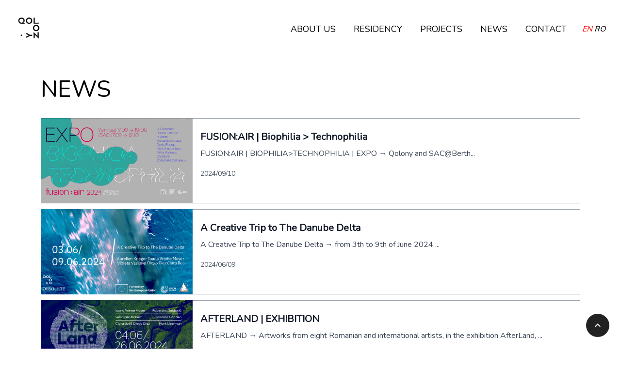

--- FILE ---
content_type: text/html; charset=utf-8
request_url: https://qolony.eu/en/blog/
body_size: 276
content:
<!doctype html><html lang=en><head><title>https://qolony.eu/en/news/</title><link rel=canonical href=https://qolony.eu/en/news/><meta name=robots content="noindex"><meta charset=utf-8><meta http-equiv=refresh content="0; url=https://qolony.eu/en/news/"></head></html><script defer src="https://static.cloudflareinsights.com/beacon.min.js/vcd15cbe7772f49c399c6a5babf22c1241717689176015" integrity="sha512-ZpsOmlRQV6y907TI0dKBHq9Md29nnaEIPlkf84rnaERnq6zvWvPUqr2ft8M1aS28oN72PdrCzSjY4U6VaAw1EQ==" data-cf-beacon='{"version":"2024.11.0","token":"b5142f95c6f742b9bbdd4feffa988cff","r":1,"server_timing":{"name":{"cfCacheStatus":true,"cfEdge":true,"cfExtPri":true,"cfL4":true,"cfOrigin":true,"cfSpeedBrain":true},"location_startswith":null}}' crossorigin="anonymous"></script>


--- FILE ---
content_type: text/html; charset=utf-8
request_url: https://qolony.eu/en/news/
body_size: 2502
content:
<!doctype html><html lang=en><head><meta charset=utf-8><title>Qolony | NEWS</title><meta name=viewport content="width=device-width,initial-scale=1"><link rel=apple-touch-icon sizes=180x180 href=/apple-touch-icon.png><link rel=icon type=image/png sizes=32x32 href=/favicon-32x32.png><link rel=icon type=image/png sizes=16x16 href=/favicon-16x16.png><link rel=manifest href=/site.webmanifest><link href=/css/fa6.min.css rel=stylesheet type=text/css><link rel=stylesheet href="/css/style.min.5bc231dca75bcee2c45d184894a8849b0d8c3e721b162f0cb6363dcf8b53db27.css"><link href=/css/style.min.css rel=stylesheet type=text/css><link rel=stylesheet href=/css/custom.css><link rel=stylesheet href=/css/formatting.css><meta property="og:site_name" content="Qolony"><meta property="og:title" content="NEWS | Qolony"><meta property="og:type" content="website"><meta property="og:url" content="https://qolony.eu/en/news/"><meta property="og:locale" content="en"><meta name=twitter:card content="summary_large_image"><meta property="twitter:title" content="NEWS"><meta property="og:image" content="https://qolony.eu/og_image.png"></head><body class="flex flex-col min-h-screen"><main class=flex-grow><header><div id=overlay><ul class="text-center list-none text-white text-3xl"><li class=p-2><a href=https://qolony.eu/en/about/><span>ABOUT US</span></a></li><li class=p-2><a href=https://qolony.eu/en/residency/><span>RESIDENCY</span></a></li><li class=p-2><a href=https://qolony.eu/en/projects/><span>PROJECTS</span></a></li><li class=p-2><a href=https://qolony.eu/en/news/><span>NEWS</span></a></li><li class=p-2><a href=https://qolony.eu/en/contact/><span>CONTACT</span></a></li></ul></div><nav class="flex items-center justify-between flex-wrap bg-opacity-100 p-8"><div class="flex items-center flex-shrink-0 text-xl text-grey-900 mr-6"><a href=https://qolony.eu/><img alt="Qolony Logo" class="h-14 mr-3" src=/img/qolony_logo_black-01_150.png></a></div><div class="block lg:hidden"><div id=hamburgerbtn class="flex cursor-pointer items-center w-14 h-10 py-2 rounded mopen"><span class=top></span>
<span class=middle></span>
<span class=bottom></span></div></div><div class="hidden w-full block flex-grow lg:flex lg:items-center lg:w-auto" id=mobileMenu><div class="text-lg lg:flex-grow"></div><div class=text-lg><a href=https://qolony.eu/en/about/ class="duration-200 block mt-4 lg:inline-block lg:mt-0 text-black hover:opacity-60 mr-8">ABOUT US</a>
<a href=https://qolony.eu/en/residency/ class="duration-200 block mt-4 lg:inline-block lg:mt-0 text-black hover:opacity-60 mr-8">RESIDENCY</a>
<a href=https://qolony.eu/en/projects/ class="duration-200 block mt-4 lg:inline-block lg:mt-0 text-black hover:opacity-60 mr-8">PROJECTS</a>
<a href=https://qolony.eu/en/news/ class="duration-200 block mt-4 lg:inline-block lg:mt-0 text-black hover:opacity-60 mr-8">NEWS</a>
<a href=https://qolony.eu/en/contact/ class="duration-200 block mt-4 lg:inline-block lg:mt-0 text-black hover:opacity-60 mr-8">CONTACT</a></div></div><div class=language-switcher><span class="language language-active">EN</span>
<a class=language href=/ro/news/>RO</a></div></nav></header><div class="scroll-top rounded-full"><span class="icon-keyboard_arrow_up text-2xl"></span></div><div class="mx-auto my-10 max-w-6xl"><div class="mx-3 col-span-3 lg:col-span-2 px-2"><h1 class="title text-5xl mb-4">NEWS</h1><div class="content py-1"></div><a href=https://qolony.eu/en/news/fusion2024expo/><div><div class="sans w-full px-2 lg:max-w-full lg:flex mt-3 lg:px-0 duration-500 transform hover:-translate-y-1 hover:shadow-md"><img id=thumb alt="FUSION:AIR | Biophilia > Technophilia" class="aspect-video object-cover w-auto lg:h-44" src=/img/news/fusion2024expo.jpg><div class="border-r border-b border-l border-gray-400 lg:border-l-0 lg:border-t lg:border-gray-400 relative pl-4 p-6 justify-between leading-normal max-w-full w-full"><div class="text-gray-900 font-bold text-xl mb-2">FUSION:AIR | Biophilia > Technophilia</div><p class="text-gray-700 text-base pb-5">FUSION:AIR | BIOPHILIA>TECHNOPHILIA | EXPO → Qolony and SAC@Berth...</p><p class="text-sm text-gray-600 items-center"><time>2024/09/10</time></p></div></div></div></a><a href=https://qolony.eu/en/news/atriptothedelta/><div><div class="sans w-full px-2 lg:max-w-full lg:flex mt-3 lg:px-0 duration-500 transform hover:-translate-y-1 hover:shadow-md"><img id=thumb alt="A Creative Trip to The Danube Delta" class="aspect-video object-cover w-auto lg:h-44" src=/img/news/kv_CEdelta.jpg><div class="border-r border-b border-l border-gray-400 lg:border-l-0 lg:border-t lg:border-gray-400 relative pl-4 p-6 justify-between leading-normal max-w-full w-full"><div class="text-gray-900 font-bold text-xl mb-2">A Creative Trip to The Danube Delta</div><p class="text-gray-700 text-base pb-5">A Creative Trip to The Danube Delta → from 3th to 9th of June 2024
...</p><p class="text-sm text-gray-600 items-center"><time>2024/06/09</time></p></div></div></div></a><a href=https://qolony.eu/en/news/afterland_expo/><div><div class="sans w-full px-2 lg:max-w-full lg:flex mt-3 lg:px-0 duration-500 transform hover:-translate-y-1 hover:shadow-md"><img id=thumb alt="AFTERLAND | EXHIBITION" class="aspect-video object-cover w-auto lg:h-44" src=/img/news/kv_afterland.jpg><div class="border-r border-b border-l border-gray-400 lg:border-l-0 lg:border-t lg:border-gray-400 relative pl-4 p-6 justify-between leading-normal max-w-full w-full"><div class="text-gray-900 font-bold text-xl mb-2">AFTERLAND | EXHIBITION</div><p class="text-gray-700 text-base pb-5">AFTERLAND → Artworks from eight Romanian and international artists, in the exhibition AfterLand, ...</p><p class="text-sm text-gray-600 items-center"><time>2024/05/29</time></p></div></div></div></a><a href=https://qolony.eu/en/news/afterland/><div><div class="sans w-full px-2 lg:max-w-full lg:flex mt-3 lg:px-0 duration-500 transform hover:-translate-y-1 hover:shadow-md"><img id=thumb alt="New Project | AFTERLAND" class="aspect-video object-cover w-auto lg:h-44" src=/img/projects/afterland/afterland_cover.jpg><div class="border-r border-b border-l border-gray-400 lg:border-l-0 lg:border-t lg:border-gray-400 relative pl-4 p-6 justify-between leading-normal max-w-full w-full"><div class="text-gray-900 font-bold text-xl mb-2">New Project | AFTERLAND</div><p class="text-gray-700 text-base pb-5">AFTERLAND → Art and Science join forces for positive change in the Danube Delta.
...</p><p class="text-sm text-gray-600 items-center"><time>2024/04/11</time></p></div></div></div></a><a href=https://qolony.eu/en/news/infusion/><div><div class="sans w-full px-2 lg:max-w-full lg:flex mt-3 lg:px-0 duration-500 transform hover:-translate-y-1 hover:shadow-md"><img id=thumb alt=IN:Fusion class="aspect-video object-cover w-auto lg:h-44" src=/img/news/infusion/02.jpg><div class="border-r border-b border-l border-gray-400 lg:border-l-0 lg:border-t lg:border-gray-400 relative pl-4 p-6 justify-between leading-normal max-w-full w-full"><div class="text-gray-900 font-bold text-xl mb-2">IN:Fusion</div><p class="text-gray-700 text-base pb-5">BIOPHILIA, TECHNOPHILIA - transdisciplinary collaboration between art and scientific research...</p><p class="text-sm text-gray-600 items-center"><time>2023/10/22</time></p></div></div></div></a><a href=https://qolony.eu/en/news/infusioncall/><div><div class="sans w-full px-2 lg:max-w-full lg:flex mt-3 lg:px-0 duration-500 transform hover:-translate-y-1 hover:shadow-md"><img id=thumb alt="OPEN CALL" class="aspect-video object-cover w-auto lg:h-44" src=/img/news/infusion/01.jpg><div class="border-r border-b border-l border-gray-400 lg:border-l-0 lg:border-t lg:border-gray-400 relative pl-4 p-6 justify-between leading-normal max-w-full w-full"><div class="text-gray-900 font-bold text-xl mb-2">OPEN CALL</div><p class="text-gray-700 text-base pb-5">IN:Fusion → BIOPHILIA, TECHNOPHILIA → The open call for artistic projects, between August 1st and September 1st...</p><p class="text-sm text-gray-600 items-center"><time>2023/10/22</time></p></div></div></div></a></div><nav aria-label="page navigation"><ul class="flex list-none my-5 p-0 justify-center"><li><a href=/en/news/ class="shadow-md mx-2 py-3 px-5 rounded-full relative block border-white border-0 duration-100 bg-blue-600 border-blue-600 text-white hover:border-blue-700 dark:border-gray-600">1</a></li><li><a href=/en/news/page/2/ class="shadow-md mx-2 py-3 px-5 rounded-full relative block border-white border-0 duration-100 bg-white text-blue-600 hover:shadow-sm dark:bg-warmgray-900 dark:border-gray-600 dark:hover:bg-warmgray-700">2</a></li><li><a href=/en/news/page/3/ class="shadow-md mx-2 py-3 px-5 rounded-full relative block border-white border-0 duration-100 bg-white text-blue-600 hover:shadow-sm dark:bg-warmgray-900 dark:border-gray-600 dark:hover:bg-warmgray-700">3</a></li><li><a href=/en/news/page/2/ rel=next class="shadow-md mx-2 py-3 px-5 rounded-full relative block border-white border-0 duration-100 bg-white text-blue-600 hover:shadow-sm dark:bg-warmgray-900 dark:border-gray-600 dark:hover:bg-warmgray-700">Next</a></li><li class=page-item><a href=/en/news/page/3/ rel=last class="shadow-md mx-2 py-3 px-5 rounded-full relative block border-white border-0 duration-100 bg-white text-blue-600 hover:shadow-sm dark:bg-warmgray-900 dark:border-gray-600 dark:hover:bg-warmgray-700">Last</a></li></ul></nav></div></main><footer class=bg-tlgray-100><script src=/js/clipboard.min.js></script>
<script src=/js/highlight.min.js></script>
<script src=/js/highlightjs-line-numbers.min.js></script>
<script src=/js/sweetalert2.min.js></script>
<script>hljs.initHighlightingOnLoad(),hljs.initLineNumbersOnLoad(),new ClipboardJS(".url");function OnClickURL(){Swal.fire({icon:"success",title:"Copied!",text:"Copied the URL and title."})}</script><script>function toggleNav(){var e=document.getElementById("hamburgerbtn"),t=document.getElementById("overlay"),n=document.body;e.addEventListener("click",function(){t.classList.toggle("open"),e.classList.toggle("is-open"),n.classList.toggle("scroll-lock")})}toggleNav(),document.querySelector(".scroll-top").addEventListener("click",()=>{document.documentElement.scrollTop=0})</script><script type=text/javascript src=/js/carousel.js></script>
<link rel=stylesheet href=/css/carousel.css><link href="https://fonts.googleapis.com/css2?family=Nunito&family=Open+Sans&display=swap" rel=stylesheet><div class="flex items-center justify-between flex-wrap bg-gray-800 p-8 text-white"><div class="items-center text-xl text-grey-900 mr-6">Qolony</div><div class="w-full block flex-grow lg:flex lg:items-center lg:w-auto" id=mobileMenu><div class="text-lg lg:flex-grow"></div><div class="flex flex-row items-center text-lg"><a href=/ class="block mt-4 lg:inline-block lg:mt-0 text-gray-300 hover:text-white mr-8">Home</a></div></div></div><div class="copy pl-8 py-5 bg-tlgray-700 text-white text-md">&copy; Qolony 2026 All Rights Reserved.</div></footer><script defer src="https://static.cloudflareinsights.com/beacon.min.js/vcd15cbe7772f49c399c6a5babf22c1241717689176015" integrity="sha512-ZpsOmlRQV6y907TI0dKBHq9Md29nnaEIPlkf84rnaERnq6zvWvPUqr2ft8M1aS28oN72PdrCzSjY4U6VaAw1EQ==" data-cf-beacon='{"version":"2024.11.0","token":"b5142f95c6f742b9bbdd4feffa988cff","r":1,"server_timing":{"name":{"cfCacheStatus":true,"cfEdge":true,"cfExtPri":true,"cfL4":true,"cfOrigin":true,"cfSpeedBrain":true},"location_startswith":null}}' crossorigin="anonymous"></script>
</body></html>

--- FILE ---
content_type: text/css; charset=utf-8
request_url: https://qolony.eu/css/style.min.css
body_size: 1270
content:
@font-face{font-family:icomoon;src:url(./fonts/icomoon.ttf?k0g81o) format('truetype'),url(./fonts/icomoon.woff?k0g81o) format('woff'),url(./fonts/icomoon.svg?k0g81o#icomoon) format('svg');font-weight:400;font-style:normal;font-display:block}[class*=' icon-'],[class^=icon-]{font-family:icomoon!important;speak:never;font-style:normal;font-weight:400;font-variant:normal;text-transform:none;line-height:1;-webkit-font-smoothing:antialiased;-moz-osx-font-smoothing:grayscale}.icon-facebook:before{content:'\f09a'}.icon-get-pocket:before{content:'\f265'}.icon-line:before{content:'\e90e'}.icon-hatenabookmark:before{content:'\e90f'}.icon-discord:before{content:'\e907'}.icon-email:before{content:'\e902'}.icon-message:before{content:'\e900'}.icon-create:before{content:'\e901'}.icon-access_time:before{content:'\e903'}.icon-file_download:before{content:'\e90b'}.icon-folder:before{content:'\e908'}.icon-desktop_windows:before{content:'\e906'}.icon-keyboard_arrow_left:before{content:'\e904'}.icon-keyboard_arrow_right:before{content:'\e905'}.icon-keyboard_arrow_up:before{content:'\e90d'}.icon-remove_red_eye:before{content:'\e90c'}.icon-person:before{content:'\e90a'}.icon-lightbulb_outline:before{content:'\e909'}.icon-price-tag:before{content:'\e935'}.icon-sphere:before{content:'\e9c9'}.icon-link:before{content:'\e9cb'}.icon-twitter:before{content:'\ea96'}.icon-youtube:before{content:'\ea9d'}.icon-github:before{content:'\eab0'}body{font-family:Nunito,'Noto Sans JP',sans-serif;font-weight:300}.content{font-family:'Nunito','Open Sans','Noto Sans JP',sans-serif}html{scroll-behavior:smooth}@keyframes ScaleAni{0%{transform:scale(.9)}100%{transform:scale(1)}}.swiper-slide .s-fade-txt{position:absolute;top:50%;left:50%;transform:translate(-50%,-50%);opacity:0}.swiper-slide .s-fade-txt{animation:FadeAni .5s ease 1s 1 normal both}@keyframes FadeAni{0%{opacity:0}100%{opacity:1}}.wrap{overflow:hidden}.swiper-wrapper img{width:100%;height:85vh;object-fit:cover}.active{display:block!important}.slide-wrap img{width:100%;height:85vh;object-fit:cover}.slide-class{margin:0 auto}.animation-slide{position:relative}.swiper-button-next:after,.swiper-button-prev:after,.swiper-container-rtl{color:#fff}.swiper-pagination-bullet{background:#fff}.mopen{float:left;display:block;background:rgba(255,255,255,0);position:relative;z-index:1000}.mopen span{transition:all .3s;transform:rotate(0);width:50px;height:2px;display:block;background:#000;position:absolute;left:50%;top:50%;margin-left:-25px}.mopen .top{transform:translateY(-17px)}.mopen .bottom{transform:translateY(17px)}.mopen.is-open span{background:#fff}.mopen.is-open .middle{background:rgba(255,255,255,0)}.mopen.is-open .top{transform:rotate(-45deg) translateY(0)}.mopen.is-open .bottom{transform:rotate(45deg) translateY(0)}#overlay{visibility:hidden;display:flex;transition:.3s linear;position:absolute;z-index:900;align-items:center;justify-content:center;left:0;top:0;width:100%;height:100%;background:#222;opacity:0}#overlay.open{visibility:visible;opacity:.95}body.scroll-lock{position:fixed;left:0;right:0;top:0;bottom:0}.scroll-top{background-color:#222;text-align:center;color:#fff;position:fixed;right:1.5rem;bottom:1.5rem;width:3rem;height:3rem;display:flex;flex-direction:column;z-index:1000;padding-top:.75em;padding-bottom:.75em;cursor:pointer}input[type=text],textarea{width:100%;max-width:72em;margin-bottom:.5em;margin-top:.5em}input,textarea{-webkit-appearance:none}input[type=checkbox]{-webkit-appearance:checkbox}span.begin-task-list+ul{padding-left:0;list-style:none}.pagination{display:flex;list-style:none;border-radius:.25rem;margin:20px 0;padding:0;justify-content:center}.page-link{position:relative;display:block;padding:.75rem 1rem;margin-left:-1px;line-height:1.25;border:1px solid #dee2e6}.homepage .page-link,.listing .page-link{background-color:#fff}.page-item.disabled .page-link{color:#6c757d;pointer-events:none;cursor:auto;background-color:#fff;border-color:#dee2e6}.page-item.active .page-link{z-index:1}#TableOfContents>ul{border:1px solid #999;border-radius:3px;padding:.5em 1em;line-height:2}#TableOfContents>ul:before{content:'Table of Contents';text-align:center;font-size:1.5em;font-weight:400}#TableOfContents ul{list-style-type:none}#TableOfContents li{padding-top:0}#TableOfContents li>ul{padding-left:1em;width:100%}#TableOfContents a{display:block;border-bottom:dashed 1px #d3d3d3}.hljs-ln-code{padding-left:.8em!important}.content code table.hljs-ln{margin:0}.content code table.hljs-ln tr{border-bottom-width:0}::-webkit-scrollbar{width:10px}::-webkit-scrollbar-track{border-radius:8px;box-shadow:inset 0 0 5px rgba(0,0,0,.1)}::-webkit-scrollbar-thumb{background-color:#121212;border-radius:10px;box-shadow:0 0 0 1px #121212}.share-button{padding-top:10px;padding-bottom:8px;transition:all .3s}.share-button:hover{opacity:.7}.twitter{background-color:#1da1f2}.line{background-color:#00c300}.facebook{background-color:#3b5998}.pocket{background-color:#ef4056}.hatena{background-color:#00a4de}.url{background-color:#222}


--- FILE ---
content_type: text/css; charset=utf-8
request_url: https://qolony.eu/css/custom.css
body_size: 396
content:

.prose hr {
    border: none;
    height: 1px;
    background-color: black;
    margin-top: 0px;
    margin-bottom: 20px;
}

.mylink {
    color: black;
    text-decoration: underline;
}

.mylink:hover {
    color: #ff0000;
    text-decoration: none;
}

.mytitle {
    font-weight: bold;
    font-size: 1.1em;
    margin-bottom: 15px;
}

ul.mylist {
    list-style-type: square;
    padding-left: 20px;
}

ul.mylist li {
    margin-bottom: 5px;
}


.language {
    font-style: italic;
}

.language-active {
    color: red;
}

.social-media-icons {
    margin-top: 50px;
    text-align: center; /* Center align the icons */
    display: flex; /* Use flexbox for layout */
    justify-content: center; /* Center the items in the flex container */
    align-items: center; /* Align items vertically */
}

.social-media-icons a {
    margin: 0 10px; /* Spacing between icons */
}

.social-media-icons img {
    width: 50px; /* Adjust size as needed */
    transition: transform 0.3s ease; /* Smooth transition for hover effect */
}

.social-media-icons a:hover img {
    transform: scale(1.1); /* Hover effect to slightly enlarge the icon */
}

.residency-card {
    transition: box-shadow 0.3s ease, transform 0.3s ease;
}

.residency-card:hover {
    box-shadow: 0 4px 8px rgba(0, 0, 0, 0.2);
    transform: scale(1.02);
}

.tdsf {

}

.residency-card {
    border: 1px solid #ccc;
    max-width: 100%;
    margin-bottom: 20px;
}

.residency-card-image {
    aspect-ratio: 16/9;
    object-fit: contain;
}

.residency-card-title {
    font-weight: bold;
    padding: 10px;
    font-size: 18px;
    color: #333;
}



.slider-container {
    overflow-x: auto;
    white-space: nowrap;
}

.slider a {
    display: inline-block;
    margin-right: 10px;
}

.slider img {
    width: auto;
    height: 80px;
    display: block;
}
.slider.slider-small img {
    height: 50px;
}
/* Customizing the scrollbar for the slider container */
.slider-container::-webkit-scrollbar {
    height: 8px; /* Adjust the height to make the scrollbar thinner */
}

/* Customizing the track (background) of the scrollbar */
.slider-container::-webkit-scrollbar-track {
    background: #f1f1f1; /* Change the background color as needed */
}

/* Customizing the handle (the part you drag) of the scrollbar */
.slider-container::-webkit-scrollbar-thumb {
    background: #888; /* Change the color of the scrollbar itself */
}

/* Change the color of the scrollbar on hover */
.slider-container::-webkit-scrollbar-thumb:hover {
    background: #555;
}






--- FILE ---
content_type: text/css; charset=utf-8
request_url: https://qolony.eu/css/formatting.css
body_size: -25
content:

.link-large {
    font-size: 24px;
}

.finantator-container {
    display: flex;
    align-items: center;
    margin: 20px;
}

.finantator-image-container {
    width: 300px; /* Fixed width of the container */
    height: auto; /* Height is set to auto to maintain aspect ratio */
    display: flex; /* Enables flexbox layout */
    justify-content: center; /* Centers content horizontally */
    align-items: center; /* Centers content vertically */
    overflow: hidden; /* Prevents the image from overflowing the container */
    margin-right: 20px;
}
.finantator-image-container img {
    max-width: 100%; /* Ensures the image does not scale up beyond its original size */
    max-height: 100%; /* Ensures the image fits within the container's height */
    display: block; /* Removes extra space below the image */
}

.finantator-text-container {
    flex: 1;
    text-align: justify;
    font-size: 12px;
    line-height: 1.5;
}

@media (max-width: 768px) {
    .finantator-container {
      flex-direction: column;
      align-items: flex-start;
    }
}

--- FILE ---
content_type: text/css; charset=utf-8
request_url: https://qolony.eu/css/carousel.css
body_size: 179
content:
.carousel {
  position: relative;
  margin-bottom: 10px;
}
.carousel ul {
  overflow: auto;
  display: flex;
  flex-wrap: nowrap;
  scroll-snap-type: x mandatory;
  scroll-snap-points-y: repeat(100%);
  scroll-behavior: smooth;
  background: gray;
  -ms-overflow-style: none;
  scrollbar-width: none;
  margin: 0;
  padding: 0;
}
.carousel ul::-webkit-scrollbar {
  display: none; /* Hide scrollbar for Chrome, Safari and Opera */
}


.carousel ul li {
    position: relative;
    list-style: none;
    min-width: 100%;
    scroll-snap-align: start;
    background: url() center center / cover no-repeat;

    /* Maintain 3:2 aspect ratio */
    padding-bottom:  66.67%; /* 3:2 Aspect Ratio */
    /* change to 75%; for 4:3 Aspect Ratio, 56.25% for 16:9 */
}

.carousel ul li > * {
  position: absolute;
  left: 0;
  top: 0;
  width: 100%;
  height: 100%;
}

.carousel ul li > img {
  object-fit: contain;
}

.carousel ul li > div {
  display: flex;
  justify-content: center;
  align-items: center;
  color: white;
  font-weight: bold;
  font-size: 20px;
}
.carousel ol {
  position: absolute;
  bottom: 15px;
  display: flex;
  justify-content: center;
  left: 50%;
  transform: translateX(-50%);
  z-index: 9;
}
.carousel ol li {
  list-style: none;
  padding: 0 5px;
}
.carousel ol li a {
  display: block;
  height: 10px;
  width: 10px;
  border: 2px solid white;
  background: transparent;
  border-radius: 100%;
}
.carousel ol li.selected a {
  background: white;
}
.carousel .prev,
.carousel .next {
  display: none;
  user-select: none;
  cursor: pointer;
  font-size: 50px;
  color: white;
  position: absolute;
  left: 0;
  padding: 15px 15px 30px;
  top: 50%;
  transform: translateY(-50%);
  z-index: 9;
  line-height: 0;
}
.carousel .next {
  left: auto;
  right: 0;
}


--- FILE ---
content_type: application/javascript
request_url: https://qolony.eu/js/carousel.js
body_size: 836
content:
document.addEventListener('DOMContentLoaded', function() {
    
    const carousels = document.querySelectorAll('.carousel');
    carousels.forEach(function( carousel ) {
  
        const ele = carousel.querySelector('ul');
        const amountvisible = Math.round(ele.offsetWidth/ele.querySelector('li:nth-child(1)').offsetWidth);
        const bullets = carousel.querySelectorAll('ol li');
        const slides = carousel.querySelectorAll('ul li');
        const nextarrow = carousel.querySelector('.next');
        const prevarrow = carousel.querySelector('.prev');
  
        // Initialize the carousel
        nextarrow.style.display = 'block';
        prevarrow.style.display = 'block';
        ele.scrollLeft = 0;
        bullets[0].classList.add('selected');
        slides[0].classList.add('selected');
        if(amountvisible>1) {
          var removeels = carousel.querySelectorAll('ol li:nth-last-child(-n + '+(amountvisible-1)+')');
          removeels.forEach(function(removeel) {
            removeel.remove();
          });
        }
  
        const setSelected = function() {
            bullets.forEach(function(bullet) {
               bullet.classList.remove('selected');
            });
            slides.forEach(function(slide) {
               slide.classList.remove('selected');
            });
            const scrolllength = carousel.querySelector('ul li:nth-child(2)').offsetLeft - carousel.querySelector('ul li:nth-child(1)').offsetLeft;
            const nthchild = (Math.round((ele.scrollLeft/scrolllength)+1));
            carousel.querySelector('ol li:nth-child('+nthchild+')').classList.add('selected'); 
            carousel.querySelector('ul li:nth-child('+nthchild+')').classList.add('selected'); 
            if(carousel.parentElement.parentElement.querySelector('.dynamictitle')) {
                const title = carousel.querySelector('ul li:nth-child('+nthchild+') img').getAttribute('title'); 
                if(title) carousel.parentElement.parentElement.querySelector('.dynamictitle').innerHTML = title;
            }
        }
  
        const scrollTo = function(event) {
            event.preventDefault();
            ele.scrollLeft = ele.querySelector(this.getAttribute('href')).offsetLeft;
        }
        
        const nextSlide = function() {
            if(!carousel.querySelector('ol li:last-child').classList.contains('selected')) {
                carousel.querySelector('ol li.selected').nextElementSibling.querySelector('a').click();
            } else {
                carousel.querySelector('ol li:first-child a').click();
            }
        }
  
        const prevSlide = function() {
            if(!carousel.querySelector('ol li:first-child').classList.contains('selected')) {
                carousel.querySelector('ol li.selected').previousElementSibling.querySelector('a').click();
            } else {
                carousel.querySelector('ol li:last-child a').click();
            }
        }
        
        const setInteracted = function() {
          ele.classList.add('interacted');
        }
            
        // Attach the handlers
        ele.addEventListener("scroll", debounce(setSelected));
        ele.addEventListener("touchstart", setInteracted);
        ele.addEventListener('keydown', function (e){
            if(e.key == 'ArrowLeft') ele.classList.add('interacted');
            if(e.key == 'ArrowRight') ele.classList.add('interacted');
        });
  
        nextarrow.addEventListener("click", nextSlide);
        nextarrow.addEventListener("mousedown", setInteracted);
        nextarrow.addEventListener("touchstart", setInteracted);
  
        prevarrow.addEventListener("click", prevSlide);
        prevarrow.addEventListener("mousedown", setInteracted);
        prevarrow.addEventListener("touchstart", setInteracted);
  
        bullets.forEach(function(bullet) {
          bullet.querySelector('a').addEventListener('click', scrollTo);
          bullet.addEventListener("mousedown", setInteracted);
          bullet.addEventListener("touchstart", setInteracted);
        });
  
        //setInterval for autoplay
        if(carousel.getAttribute('duration')) {
          setInterval(function(){ 
            if (ele != document.querySelector(".carousel:hover ul") && ele.classList.contains('interacted')==false) {
              nextarrow.click();
            }
          }, carousel.getAttribute('duration'));
        }
      
      
    }); //end foreach
  
  }); //end onload
  
  
  /**
  * Debounce functions for better performance
  * (c) 2021 Chris Ferdinandi, MIT License, https://gomakethings.com
  * @param  {Function} fn The function to debounce
  */
  function debounce (fn) {
  // Setup a timer
  let timeout;
  // Return a function to run debounced
  return function () {
    // Setup the arguments
    let context = this;
    let args = arguments;
    // If there's a timer, cancel it
    if (timeout) {
      window.cancelAnimationFrame(timeout);
    }
    // Setup the new requestAnimationFrame()
    timeout = window.requestAnimationFrame(function () {
      fn.apply(context, args);
    });
  };
  }